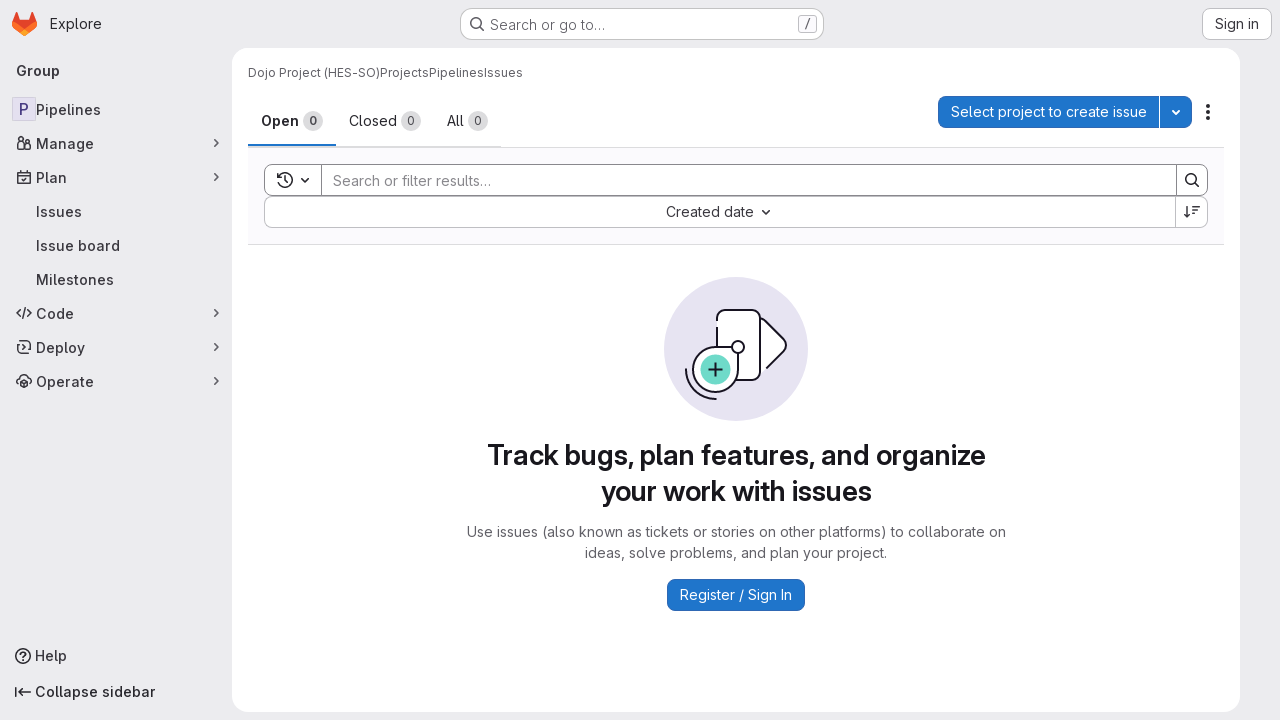

--- FILE ---
content_type: text/javascript; charset=utf-8
request_url: https://githepia.hesge.ch/assets/webpack/commons-pages.groups.issues-pages.groups.work_items-pages.groups.work_items.show-pages.projects.comm-d3aaabd2.45b0bbe7.chunk.js
body_size: 5985
content:
(this.webpackJsonp=this.webpackJsonp||[]).push([["commons-pages.groups.issues-pages.groups.work_items-pages.groups.work_items.show-pages.projects.comm-d3aaabd2","vendors-gfm_copy_extra-shortcutsBundle"],{"7KAB":function(e,t,n){"use strict";n.r(t),n.d(t,"DISCUSSION_NOTE",(function(){return i})),n.d(t,"DIFF_NOTE",(function(){return a})),n.d(t,"DISCUSSION",(function(){return c})),n.d(t,"NOTE",(function(){return s})),n.d(t,"SYSTEM_NOTE",(function(){return u})),n.d(t,"COMMENT",(function(){return l})),n.d(t,"ISSUE_NOTEABLE_TYPE",(function(){return p})),n.d(t,"EPIC_NOTEABLE_TYPE",(function(){return f})),n.d(t,"MERGE_REQUEST_NOTEABLE_TYPE",(function(){return d})),n.d(t,"SNIPPET_NOTEABLE_TYPE",(function(){return g})),n.d(t,"DESIGN_NOTEABLE_TYPE",(function(){return m})),n.d(t,"COMMIT_NOTEABLE_TYPE",(function(){return h})),n.d(t,"INCIDENT_NOTEABLE_TYPE",(function(){return _})),n.d(t,"UNRESOLVE_NOTE_METHOD_NAME",(function(){return E})),n.d(t,"RESOLVE_NOTE_METHOD_NAME",(function(){return T})),n.d(t,"DESCRIPTION_TYPE",(function(){return y})),n.d(t,"DISCUSSION_FILTERS_DEFAULT_VALUE",(function(){return b})),n.d(t,"COMMENTS_ONLY_FILTER_VALUE",(function(){return O})),n.d(t,"HISTORY_ONLY_FILTER_VALUE",(function(){return v})),n.d(t,"DISCUSSION_TAB_LABEL",(function(){return S})),n.d(t,"NOTE_UNDERSCORE",(function(){return N})),n.d(t,"TIME_DIFFERENCE_VALUE",(function(){return w})),n.d(t,"ASC",(function(){return I})),n.d(t,"DESC",(function(){return k})),n.d(t,"DISCUSSIONS_SORT_ENUM",(function(){return A})),n.d(t,"DISCUSSION_FETCH_TIMEOUT",(function(){return C})),n.d(t,"FETCH_UPDATED_NOTES_DEBOUNCE_TIMEOUT",(function(){return M})),n.d(t,"NOTEABLE_TYPE_MAPPING",(function(){return x})),n.d(t,"DISCUSSION_FILTER_TYPES",(function(){return L})),n.d(t,"toggleStateErrorMessage",(function(){return j})),n.d(t,"MR_FILTER_OPTIONS",(function(){return D})),n.d(t,"MR_FILTER_TRACKING_OPENED",(function(){return P})),n.d(t,"MR_FILTER_TRACKING_USER_COMMENTS",(function(){return R})),n.d(t,"MR_FILTER_TRACKING_BOT_COMMENTS",(function(){return z}));var r=n("AxUD"),o=n("/lV4");const i="DiscussionNote",a="DiffNote",c="discussion",s="note",u="systemNote",l="comment",p="Issue",f="Epic",d="MergeRequest",g="Snippet",m="DesignManagement::Design",h="Commit",_="INCIDENT",E="delete",T="post",y="changed the description",b=0,O=1,v=2,S="show",N="note_",w=10,I="asc",k="desc",A={[I]:"CREATED_ASC",[k]:"CREATED_DESC"},C=750,M=750,x={Issue:p,MergeRequest:d,Epic:f,Incident:_},L={ALL:"all",COMMENTS:"comments",HISTORY:"history"},j={Epic:{[r.d]:Object(o.a)("Something went wrong while reopening the epic. Please try again later."),[r.i]:Object(o.a)("Something went wrong while closing the epic. Please try again later."),[r.j]:Object(o.a)("Something went wrong while closing the epic. Please try again later.")},MergeRequest:{[r.d]:Object(o.a)("Something went wrong while reopening the merge request. Please try again later."),[r.i]:Object(o.a)("Something went wrong while closing the merge request. Please try again later."),[r.j]:Object(o.a)("Something went wrong while closing the merge request. Please try again later.")}},D=[{text:Object(o.a)("Approvals"),value:"approval",systemNoteIcons:["approval","unapproval","check","error"]},{text:Object(o.a)("Assignees & reviewers"),value:"assignees_reviewers",noteText:[Object(o.i)("IssuableEvents|requested review from"),Object(o.i)("IssuableEvents|removed review request for"),Object(o.i)("IssuableEvents|assigned to"),Object(o.i)("IssuableEvents|unassigned")]},{text:Object(o.a)("Comments (from bots)"),value:"bot_comments",bot:!0},{text:Object(o.a)("Comments (from users)"),value:"comments",noteType:["DiscussionNote","DiffNote"],individualNote:!0,noteText:[Object(o.i)("IssuableEvents|resolved all threads")]},{text:Object(o.a)("Commits & branches"),value:"commit_branches",systemNoteIcons:["commit","fork"]},{text:Object(o.a)("Edits"),value:"edits",systemNoteIcons:["pencil","todo-done"]},{text:Object(o.a)("Labels"),value:"labels",systemNoteIcons:["label"]},{text:Object(o.a)("Lock status"),value:"lock_status",systemNoteIcons:["lock","lock-open"]},{text:Object(o.a)("Mentions"),value:"mentions",systemNoteIcons:["comment-dots"]},{text:Object(o.a)("Merge request status"),value:"status",systemNoteIcons:["merge-request","issue-close","issues","merge-request-close","merge"]},{text:Object(o.a)("Tracking"),value:"tracking",noteType:["MilestoneNote"],systemNoteIcons:["timer"]}],P="user_clicks_comment_filter_dropdown",R="click_comment_filter_toggle_user_comments_in_mr",z="click_comment_filter_toggle_bot_comments_in_mr"},ExxS:function(e,t,n){var r=n("ZKOb"),o=n("Opi0")((function(e,t){return r(e,1,t)}));e.exports=o},O6Bj:function(e,t,n){"use strict";n.d(t,"c",(function(){return c})),n.d(t,"a",(function(){return s}));n("86Lb");var r=n("t6Yz"),o=n.n(r);n.d(t,"b",(function(){return o.a}));const i=[],a=o.a.prototype.stopCallback;o.a.prototype.stopCallback=function(e,t,n){for(const r of i){const o=r.call(this,e,t,n);if(void 0!==o)return o}return a.call(this,e,t,n)};const c=function(e){i.unshift(e)},s="mod+c"},ZKOb:function(e,t){e.exports=function(e,t,n){if("function"!=typeof e)throw new TypeError("Expected a function");return setTimeout((function(){e.apply(void 0,n)}),t)}},e2M3:function(e,t,n){"use strict";n.d(t,"b",(function(){return m})),n.d(t,"a",(function(){return l}));var r=n("G3fq"),o=n.n(r),i=(n("3UXl"),n("iyoE"),n("dHQd"),n("yoDG"),n("KeS/"),n("tWNI"),n("8d6S"),n("VwWG"),n("IYHS"),n("rIA9"),n("MViX"),n("zglm"),n("GDOA"),n("hlbI"),n("a0mT"),n("u3H1"),n("ta8/"),n("IKCR"),n("nmTw"),n("W2kU"),n("58fc"),n("7dtT"),n("Rhav"),n("uhEP"),n("eppl"),n("ZzK0"),n("z6RN"),n("BzOf"),n("v2fZ"),n("ejAS")),a=n("qLpH"),c=n("/lV4"),s=n("ygVz");var u=function(){var e;const t=(null===(e=window.gon)||void 0===e?void 0:e.pat_prefix)||"glpat-";return[{name:"GitLab personal access token",regex:t+"[0-9a-zA-Z_-]{20}"},{name:"GitLab personal access token (routable)",regex:t+"(?<base64_payload>[0-9a-zA-Z_-]{27,300})\\.[0-9a-z]{2}\\.(?<base64_payload_length>[0-9a-z]{2})(?<crc32>[0-9a-z]{7})"},{name:"Feed Token",regex:"feed_token=[0-9a-zA-Z_-]{20}|glft-[0-9a-zA-Z_-]{20}|glft-[a-h0-9]+-[0-9]+_"},{name:"GitLab OAuth Application Secret",regex:"gloas-[0-9a-zA-Z_-]{64}"},{name:"GitLab Deploy Token",regex:"gldt-[0-9a-zA-Z_-]{20}"},{name:"GitLab SCIM OAuth Access Token",regex:"glsoat-[0-9a-zA-Z_-]{20}"},{name:"GitLab CI Build (Job) Token",regex:"glcbt-[0-9a-zA-Z]{1,5}_[0-9a-zA-Z_-]{20}"},{name:"GitLab Feature Flags Client Token",regex:"glffct-[0-9a-zA-Z_-]{20}"},{name:"GitLab Runner Token",regex:"(?<registration_type>glrt-)?(?<runner_type>t\\d_)[0-9a-zA-Z_-]{20}"},{name:"GitLab Runner Token (routable)",regex:"(?<registration_type>glrtr?-)?(?<base64_payload>[0-9a-zA-Z_-]{27,300})\\.[0-9a-z]{2}\\.(?<base64_payload_length>[0-9a-z]{2})(?<crc32>[0-9a-z]{7})"},{name:"GitLab Incoming Mail Token",regex:"glimt-[0-9a-zA-Z_-]{25}"},{name:"GitLab Agent for Kubernetes Token",regex:"glagent-[0-9a-zA-Z_-]{50}"},{name:"GitLab Pipeline Trigger Token",regex:"glptt-[0-9a-zA-Z_-]{40}"},{name:"Anthropic key",regex:"sk-ant-[a-z]{3}\\d{2}-[A-Za-z0-9-_]{86}-[A-Za-z0-9-_]{8}"}]};const l={COMMENT:"comment",DESCRIPTION:"description"},p=l.COMMENT,f=Object(a.a)("user/application_security/secret_detection/client/_index"),d={title:function(e){return Object(c.h)("SecretDetection|Warning: Potential secret detected","SecretDetection|Warning: Potential secrets detected",e)},promptMessage:function(e){return Object(c.h)("SecretDetection|This %{contentType} appears to have the following secret in it. Are you sure you want to add this %{contentType}?","SecretDetection|This %{contentType} appears to have the following secrets in it. Are you sure you want to add this %{contentType}?",e)},primaryBtnText:Object(c.a)("Add %{contentType}"),secondaryBtnText:Object(c.a)("Edit %{contentType}"),helpString:Object(c.a)("Why am I seeing this warning?")},g=async function(e=[],t=p){const n=d.title(e.length),r=function(e,t){return`\n    ${Object(c.j)(d.promptMessage(e.length),{contentType:t})}\n    <p><ul>\n      ${e.map((function({patternName:e,matchedString:t}){return`<li class='gl-wrap-anywhere'>${o()(e)}: ${o()(t)}</li>`})).join("")}\n    </ul>\n    <a href="${f}" target="_blank" rel="noopener noreferrer">\n      ${d.helpString}\n    </a>\n  `}(e,t),a=Object(c.j)(d.primaryBtnText,{contentType:t}),u=Object(c.j)(d.secondaryBtnText,{contentType:t}),l=await Object(i.a)("",{title:n,modalHtmlMessage:r,primaryBtnVariant:"danger",primaryBtnText:a,secondaryBtnText:u,hideCancel:!0});return s.a.trackEvent("show_client_side_secret_detection_warning",{label:t,property:e[0].patternName,value:l?1:0}),l},m=function({content:e,contentType:t}){const n=function(e){if(!e||"string"!=typeof e)return null;const t=[];for(const n of u()){const r=new RegExp(n.regex,"gi"),o=new Set(e.match(r));o&&o.forEach((function(e){t.push({patternName:n.name,matchedString:e})}))}return t.length>0&&t}(e);return n?g(n,t):Promise.resolve(!0)}},qjHl:function(e,t,n){"use strict";n.d(t,"a",(function(){return l})),n.d(t,"b",(function(){return f})),n.d(t,"c",(function(){return d})),n.d(t,"d",(function(){return g})),n.d(t,"g",(function(){return m})),n.d(t,"h",(function(){return h})),n.d(t,"e",(function(){return _})),n.d(t,"f",(function(){return E}));var r=n("htNe"),o=n.n(r),i=n("ExxS"),a=n.n(i),c=n("EmJ/"),s=n.n(c),u=n("NmEs");const l=o()((function(e){var t;return null!==(t=window.gon)&&void 0!==t&&null!==(t=t.features)&&void 0!==t&&t.projectStudioEnabled&&function(e){const t=null==e?void 0:e.closest(".js-static-panel-inner");if(t)return t;const n=null==e?void 0:e.closest(".js-dynamic-panel-inner");return n||(document.querySelector(".js-static-panel-inner")||document.scrollingElement)}(e)||document.scrollingElement})),p=function(e="smooth"){return"smooth"===e&&window.matchMedia("(prefers-reduced-motion: reduce)").matches?"auto":e},f=function(e){const{scrollHeight:t,scrollTop:n,clientHeight:r}=l(e);return Math.ceil(n+r)>=t},d=function(e){const{scrollTop:t}=l(e);return 0===t},g=function(e){const t=l(e),{scrollHeight:n}=t;t.scrollTo({top:n})},m=function(e){l(e).scrollTo({top:0})},h=function(e){l(e).scrollTo({top:0,behavior:p()})},_=function(e,t){l(t).scrollTo(e)},E=function(e,t={}){let n=e;e instanceof s.a?n=e[0]:"string"==typeof n&&(n=document.querySelector(e)),n&&n.getBoundingClientRect&&a()((function(){const{offset:e=0,parent:r}=t,o=p(null==t?void 0:t.behavior);let i=l(n);r&&"string"==typeof r?i=document.querySelector(r):r&&(i=r);const a=n.getBoundingClientRect().top+i.scrollTop+e-Object(u.e)();i.scrollTo({top:a,behavior:o})}))}},t6Yz:function(e,t,n){var r;!function(o,i,a){if(o){for(var c,s={8:"backspace",9:"tab",13:"enter",16:"shift",17:"ctrl",18:"alt",20:"capslock",27:"esc",32:"space",33:"pageup",34:"pagedown",35:"end",36:"home",37:"left",38:"up",39:"right",40:"down",45:"ins",46:"del",91:"meta",93:"meta",224:"meta"},u={106:"*",107:"+",109:"-",110:".",111:"/",186:";",187:"=",188:",",189:"-",190:".",191:"/",192:"`",219:"[",220:"\\",221:"]",222:"'"},l={"~":"`","!":"1","@":"2","#":"3",$:"4","%":"5","^":"6","&":"7","*":"8","(":"9",")":"0",_:"-","+":"=",":":";",'"':"'","<":",",">":".","?":"/","|":"\\"},p={option:"alt",command:"meta",return:"enter",escape:"esc",plus:"+",mod:/Mac|iPod|iPhone|iPad/.test(navigator.platform)?"meta":"ctrl"},f=1;f<20;++f)s[111+f]="f"+f;for(f=0;f<=9;++f)s[f+96]=f.toString();E.prototype.bind=function(e,t,n){return e=e instanceof Array?e:[e],this._bindMultiple.call(this,e,t,n),this},E.prototype.unbind=function(e,t){return this.bind.call(this,e,(function(){}),t)},E.prototype.trigger=function(e,t){return this._directMap[e+":"+t]&&this._directMap[e+":"+t]({},e),this},E.prototype.reset=function(){return this._callbacks={},this._directMap={},this},E.prototype.stopCallback=function(e,t){if((" "+t.className+" ").indexOf(" mousetrap ")>-1)return!1;if(function e(t,n){return null!==t&&t!==i&&(t===n||e(t.parentNode,n))}(t,this.target))return!1;if("composedPath"in e&&"function"==typeof e.composedPath){var n=e.composedPath()[0];n!==e.target&&(t=n)}return"INPUT"==t.tagName||"SELECT"==t.tagName||"TEXTAREA"==t.tagName||t.isContentEditable},E.prototype.handleKey=function(){var e=this;return e._handleKey.apply(e,arguments)},E.addKeycodes=function(e){for(var t in e)e.hasOwnProperty(t)&&(s[t]=e[t]);c=null},E.init=function(){var e=E(i);for(var t in e)"_"!==t.charAt(0)&&(E[t]=function(t){return function(){return e[t].apply(e,arguments)}}(t))},E.init(),o.Mousetrap=E,e.exports&&(e.exports=E),void 0===(r=function(){return E}.call(t,n,t,e))||(e.exports=r)}function d(e,t,n){e.addEventListener?e.addEventListener(t,n,!1):e.attachEvent("on"+t,n)}function g(e){if("keypress"==e.type){var t=String.fromCharCode(e.which);return e.shiftKey||(t=t.toLowerCase()),t}return s[e.which]?s[e.which]:u[e.which]?u[e.which]:String.fromCharCode(e.which).toLowerCase()}function m(e){return"shift"==e||"ctrl"==e||"alt"==e||"meta"==e}function h(e,t,n){return n||(n=function(){if(!c)for(var e in c={},s)e>95&&e<112||s.hasOwnProperty(e)&&(c[s[e]]=e);return c}()[e]?"keydown":"keypress"),"keypress"==n&&t.length&&(n="keydown"),n}function _(e,t){var n,r,o,i=[];for(n=function(e){return"+"===e?["+"]:(e=e.replace(/\+{2}/g,"+plus")).split("+")}(e),o=0;o<n.length;++o)r=n[o],p[r]&&(r=p[r]),t&&"keypress"!=t&&l[r]&&(r=l[r],i.push("shift")),m(r)&&i.push(r);return{key:r,modifiers:i,action:t=h(r,i,t)}}function E(e){var t=this;if(e=e||i,!(t instanceof E))return new E(e);t.target=e,t._callbacks={},t._directMap={};var n,r={},o=!1,a=!1,c=!1;function s(e){e=e||{};var t,n=!1;for(t in r)e[t]?n=!0:r[t]=0;n||(c=!1)}function u(e,n,o,i,a,c){var s,u,l,p,f=[],d=o.type;if(!t._callbacks[e])return[];for("keyup"==d&&m(e)&&(n=[e]),s=0;s<t._callbacks[e].length;++s)if(u=t._callbacks[e][s],(i||!u.seq||r[u.seq]==u.level)&&d==u.action&&("keypress"==d&&!o.metaKey&&!o.ctrlKey||(l=n,p=u.modifiers,l.sort().join(",")===p.sort().join(",")))){var g=!i&&u.combo==a,h=i&&u.seq==i&&u.level==c;(g||h)&&t._callbacks[e].splice(s,1),f.push(u)}return f}function l(e,n,r,o){t.stopCallback(n,n.target||n.srcElement,r,o)||!1===e(n,r)&&(function(e){e.preventDefault?e.preventDefault():e.returnValue=!1}(n),function(e){e.stopPropagation?e.stopPropagation():e.cancelBubble=!0}(n))}function p(e){"number"!=typeof e.which&&(e.which=e.keyCode);var n=g(e);n&&("keyup"!=e.type||o!==n?t.handleKey(n,function(e){var t=[];return e.shiftKey&&t.push("shift"),e.altKey&&t.push("alt"),e.ctrlKey&&t.push("ctrl"),e.metaKey&&t.push("meta"),t}(e),e):o=!1)}function f(e,t,i,a){function u(t){return function(){c=t,++r[e],clearTimeout(n),n=setTimeout(s,1e3)}}function p(t){l(i,t,e),"keyup"!==a&&(o=g(t)),setTimeout(s,10)}r[e]=0;for(var f=0;f<t.length;++f){var d=f+1===t.length?p:u(a||_(t[f+1]).action);h(t[f],d,a,e,f)}}function h(e,n,r,o,i){t._directMap[e+":"+r]=n;var a,c=(e=e.replace(/\s+/g," ")).split(" ");c.length>1?f(e,c,n,r):(a=_(e,r),t._callbacks[a.key]=t._callbacks[a.key]||[],u(a.key,a.modifiers,{type:a.action},o,e,i),t._callbacks[a.key][o?"unshift":"push"]({callback:n,modifiers:a.modifiers,action:a.action,seq:o,level:i,combo:e}))}t._handleKey=function(e,t,n){var r,o=u(e,t,n),i={},p=0,f=!1;for(r=0;r<o.length;++r)o[r].seq&&(p=Math.max(p,o[r].level));for(r=0;r<o.length;++r)if(o[r].seq){if(o[r].level!=p)continue;f=!0,i[o[r].seq]=1,l(o[r].callback,n,o[r].combo,o[r].seq)}else f||l(o[r].callback,n,o[r].combo);var d="keypress"==n.type&&a;n.type!=c||m(e)||d||s(i),a=f&&"keydown"==n.type},t._bindMultiple=function(e,t,n){for(var r=0;r<e.length;++r)h(e[r],t,n)},d(e,"keypress",p),d(e,"keydown",p),d(e,"keyup",p)}}("undefined"!=typeof window?window:null,"undefined"!=typeof window?document:null)}}]);
//# sourceMappingURL=commons-pages.groups.issues-pages.groups.work_items-pages.groups.work_items.show-pages.projects.comm-d3aaabd2.45b0bbe7.chunk.js.map